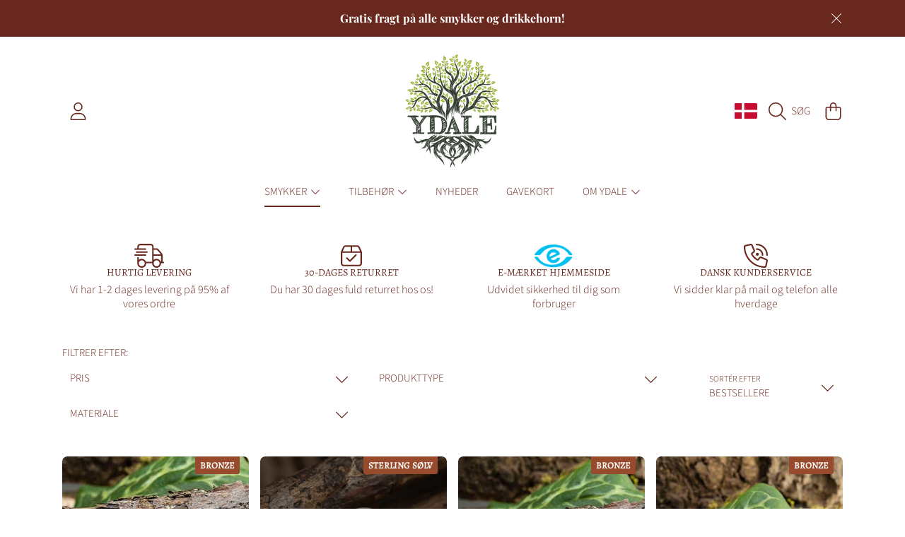

--- FILE ---
content_type: text/css
request_url: https://ydale.dk/cdn/shop/t/35/assets/component-facets.css?v=104045085267183999931723268643
body_size: 2426
content:
.facets__heading-wrap{display:flex;justify-content:space-between}.facets__heading,.active-facets__button-remove{font-size:.9375rem;font-family:var(--font-body-family);font-style:var(--font-body-style);font-weight:var(--font-body-weight);text-transform:uppercase;margin-bottom:.5625rem;font-style:normal}.facets__filters-parent{display:grid;grid-template-columns:calc(100% - 220px) auto;margin-right:5px}.facets__add-more{padding:0 10px 0 25px;max-width:220px}.facets__add-more--no-margin{padding-right:0;margin:0}.facets__filters-wrap{flex:1;display:grid;grid-template-columns:repeat(var(--filter-columns-number, 4),minmax(170px,max-content));margin-left:-10px}.facets__filters__column{padding:0 10px}.facets__filters__column .facets__filters__details,.facets__add-more .facets__filters__details{position:relative}.facets__add-more .facets__filters__details{display:inline-block;min-width:180px;width:100%}.facets__summary,.mobile-facets__open-wrapper{width:100%;font-size:.9375rem;font-weight:var(--font-body-weight);text-transform:uppercase;height:auto;line-height:calc(1 + .5 / var(--font-body-scale));margin:0 0 10px;color:rgb(var(--color-foreground));background:rgb(var(--color-background));border-radius:var(--border-radius-form-elements);display:inline-block;padding:9px 35px 9px 11px;position:relative}.facets__summary.select--no-background{background:none;color:rgb(var(--color-foreground))}.facets__summary .icon-chevron-down{position:absolute;width:auto;height:1.4em;right:11px;top:50%;transform:translateY(-50%) rotate(0)}.facets__summary__text{text-overflow:ellipsis;overflow:hidden;white-space:nowrap}.facets__add-more .facets__summary__text{position:relative;z-index:1}.facets__add-more .facets__summary__text .fa-plus{margin-right:2px}.facets__summary__text--label{font-size:.75rem;font-weight:300}.facets__filters__details[open]>.facets__summary .icon-chevron-down{transform:translateY(-50%) rotate(180deg)}.facets__add-more .facets__summary,.mobile-facets__open-wrapper{padding:9px 11px;border-radius:0 var(--border-radius-form-elements) var(--border-radius-form-elements) 0;text-align:center}.facets__add-more .facets__summary:after,.mobile-facets__open-wrapper:after{content:"";position:absolute;left:-1.1875rem;top:0;width:2.4rem;height:100%;background:rgb(var(--color-background));border-top-left-radius:var(--border-radius-form-elements);clip-path:polygon(50% 0%,100% 50%,50% 100%,0% 50%)}.parent-display{position:absolute;width:100%;z-index:2}.facets__display{border-radius:var(--border-radius-form-elements);box-shadow:0 1px 4px #0000007f;overflow-y:auto}.facets-wrap{border:none;background:rgb(var(--color-background));color:rgb(var(--color-foreground));font-size:13px;margin:0;padding:15px 0;min-width:auto}.facets__header>*{padding:0 11px}.facets__header>*:last-child:not(facet-remove){display:block;padding:0 11px 11px;border-bottom:1px solid rgba(var(--color-secondary-background));margin-bottom:.6075rem}.facets__selected{position:relative}.facets__selected__text{opacity:1;visibility:visible}.facets__selected .input-loading{left:11px;transform:translateY(-50%);width:auto}.facets__selected .input-loading .spinner>div{background-color:rgb(var(--color-foreground))}.facets__selected--loading .btn__loader{opacity:1;visibility:visible}.facets__selected--loading .facets__selected__text{opacity:0;visibility:hidden;transition-property:opacity,visibility;transition-duration:.1s;transition-timing-function:ease-in-out}.facets__and-helptext{display:block;text-transform:capitalize;opacity:.7}.active-facets__button-remove{display:flex;text-align:right;line-height:1.25;justify-content:flex-end;align-items:center}.active-facets__button-remove .icon{width:.9375rem;height:.9375rem;margin-left:.375rem}.facets__filters__column facet-remove{display:block}.active-facets__button{display:block}.active-facets__button-inner{font-size:.8125rem;text-transform:uppercase;padding:8px 30px 8px 11px;display:block;text-align:left;transition:opacity .25s ease-in;position:relative;background:rgb(var(--color-background),.6);color:rgb(var(--color-foreground));border-radius:var(--border-radius-form-elements)}.active-facets__button-inner:hover{opacity:.9}.active-facets__button-inner:after{border:solid 1px;border-radius:var(--border-radius-form-elements)}.active-facets__button-inner:hover:after{transform:none!important}.active-facets__button-inner .icon{width:auto;height:1.3em;float:right;position:absolute;right:11px;top:50%;transform:translateY(-50%)}.active-facets facet-remove{margin-bottom:10px}.active-facets facet-remove:last-child{margin-bottom:20px}.facets-layout-list,.facets-wrap .list-unstyled{padding:0 11px}.facets-layout-list--image .facets__label{display:flex;align-items:center;gap:.4375rem;--swatch-input--border-radius: 50%}.facets-layout-list--image .facets__image-wrapper{--swatch--size: var(--swatch-input--size, 22px);--swatch--border-radius: var(--swatch-input--border-radius, 50%);width:var(--swatch--size);max-width:100%;display:block;position:relative;aspect-ratio:1 / 1;min-height:0;border-radius:var(--swatch--border-radius);overflow:hidden;outline-offset:2px;outline-color:transparent;outline-style:solid;transition-property:outline-color,outline-width,box-shadow;transition-duration:var(--duration-short);transition-timing-function:ease}.facets-layout-list--image .facets__image-wrapper--square,.facets-layout-list--image .facets__image-wrapper--rectangle{--swatch--border-radius: var(--border-radius-form-elements)}.facets-layout-list--image .facets__image-wrapper--rectangle{aspect-ratio:.8 / 1}.facets__image{width:100%;height:100%;object-fit:contain}.facets__label:not(.mobile-facets__label).active .facets__image-wrapper{outline:1px solid rgb(var(--color-foreground))}.facets-layout-list--image .facets__label:hover .facets__image-wrapper{outline:1px solid rgb(var(--color-foreground),.4)}.facets-layout-list--image .facets__label:has(:focus-visible) .facets__image-wrapper{outline:1px solid rgb(var(--color-foreground),.5);box-shadow:0 0 3px 1px rgba(var(--color-foreground),.25)}.facets-layout-list--image .facets__label.active:has(:focus-visible) .facets__image-wrapper{outline:1px solid rgb(var(--color-foreground));box-shadow:0 0 0 .3rem rgb(var(--color-background)),0 0 0 .5rem rgba(var(--color-foreground),.5),0 0 .7rem .1rem rgba(var(--color-foreground),.25)}.facets-layout-list--image .facets__label.disabled .facets__image-wrapper{outline:none}.facets-layout .facets__label.disabled{pointer-events:none}.facets-layout:not(.facets-layout-list--swatch,.facets-layout-list--image) .facets__label.disabled{opacity:.4}.facets-layout-list--image .facets__label.disabled .facets__image-wrapper{opacity:.2}:is(.facets-layout-list--swatch,.facets-layout-list--image) .facets__label.disabled .facet-checkbox__text{opacity:.4}.facets-layout-list--text input[type=checkbox]{position:absolute;opacity:1;width:1.6rem;height:1.6rem;top:.7rem;left:-.4rem;z-index:-1;appearance:none;-webkit-appearance:none}.facets-layout-grid input[type=checkbox],.facets-layout-list--swatch input[type=checkbox]{position:absolute;top:0;right:0;bottom:0;left:0;z-index:1;margin:0;opacity:0}.facets-layout-list--swatch .facets__label{display:flex;align-items:center;gap:.4375rem}.swatch-input-wrapper{display:flex}:is(.facets__label:hover,.facets__label.active,.facets__label:has(:focus-visible)){color:rgba(var(--color-foreground),1)}@supports not selector(:has(a,b)){.facets__label:focus-within{color:rgba(var(--color-foreground),1)}}.facets__item{position:relative;margin-bottom:.5625rem}.facets__item:last-child{margin-bottom:0}.facets__item input[type=checkbox],.facets__item input[type=radio]{display:inline-block;position:absolute;opacity:1;width:1.125rem;height:1.125rem;min-height:auto;padding:0;top:0;left:3px;border-radius:calc(3px * var(--border-radius));border:none;appearance:none;-webkit-appearance:none}input[type=checkbox]+label.facet-checkbox .input-check-mark,input[type=radio]+label.facet-checkbox .input-check-mark{width:1.125rem;height:1.125rem;margin-right:5px;color:rgb(var(--color-background));background:rgb(var(--color-background));border:solid 1px rgb(var(--color-foreground))}input[type=radio]+label.facet-checkbox .input-check-mark{border-radius:50%}input[type=checkbox]:checked+.facet-checkbox .input-check-mark,input[type=radio]:checked+.facet-checkbox .input-check-mark{background:rgb(var(--color-foreground))}input[type=checkbox]+label.facet-checkbox .input-check-mark:before,input[type=radio]+label.facet-checkbox .input-check-mark:before{font-size:.6875rem;line-height:1.4;left:2px}.facets__item input[type=checkbox]+label .input-check-mark .icon-check{height:1em;margin-left:0;margin-top:0}input:disabled+label.facet-checkbox{opacity:.6}input:focus-visible+label.facet-checkbox .input-check-mark{outline:2px solid blue;outline-offset:-2px;box-shadow:0 0 2px #ffffff59}.facet-checkbox{margin:0;text-transform:capitalize}.facet-checkbox .input-check-mark{flex:none}input[type=checkbox]+label.facet-checkbox,input[type=radio]+label.facet-checkbox{display:flex;margin:0}.facet-checkbox__text{word-break:break-word}.facets__header facet-remove{text-align:right;margin-bottom:.5rem;text-transform:uppercase;font-weight:300}.facets-container{margin-bottom:1rem}.facets-wrap--price{padding:15px 12px}.facets-wrap--price facet-remove{padding:0}.facets__price .field-currency{position:absolute;left:.625rem;top:14px;line-height:1}.facets__price input::-webkit-outer-spin-button,.facets__price input::-webkit-inner-spin-button{-webkit-appearance:none;margin:0}.facets__price .field-wrapper:first-child{margin-top:0}.facets__price input[type=number]{padding:.625rem .75rem .5rem 1.375rem;margin:0;-webkit-appearance:auto;-moz-appearance:auto;-moz-appearance:textfield}.facets__price .requirement-form{margin-top:.3125rem}@media screen and (min-width: 750px){.facets-container{margin-bottom:0}.facets-container>*+*{margin-top:0}.facets__form .product-count{grid-column-start:3;align-self:flex-start}}@media screen and (max-width: 1290px){.facets__filters-parent{grid-template-columns:1fr auto}.facets__filters-wrap{grid-template-columns:repeat(auto-fill,minmax(170px,50%))}}@media screen and (max-width: 826px){.facets__filters-wrap{grid-template-columns:repeat(auto-fill,minmax(170px,1fr))}}.facet-filters__label{margin-right:2rem}.facet-filters__field{align-items:center;display:flex;flex-grow:1;justify-content:flex-end;flex-wrap:wrap}.facet-filters__field .select--no-background{width:auto;border:solid 1px;margin-bottom:10px}.facet-filters__field .select:after{display:none}.facet-filters__field .select .icon{fill:rgb(var(--color-foreground))}.facet-filters__field .select .facet-filters__label{color:rgb(var(--color-foreground))}.facet-filters button{margin-left:1rem;margin-bottom:10px}.facet-filters__sort{font-size:1rem;text-transform:uppercase;height:auto;line-height:1.5;margin:0;color:rgb(var(--color-foreground))}.facet-filters__sort .facets__summary{width:200px}.facets{display:block;grid-column-start:span 2}.facets__form{display:grid;grid-template-columns:1fr max-content max-content;margin-bottom:1.9rem}button.facets__button{min-height:0;margin:0 0 0 .5rem;box-shadow:none;padding-top:1.4rem;padding-bottom:1.4rem}.facets__button-no-js{padding:1.125rem 2.5rem;font-size:1rem}.mobile-facets__open-wrapper{display:inline-block;text-align:center;font-weight:var(--font-body-weight)}.btn.mobile-facets__close{--color-button: var(--color-base-background-modal);display:none;align-items:center;justify-content:center;position:fixed;top:1.1875rem;right:1.1875rem;z-index:101;opacity:0;transition:opacity .25s ease}details.menu-opening .mobile-facets__close{display:flex;opacity:1}details.menu-opening .mobile-facets__close .icon{margin:0}.disclosure-has-popup[open]>summary+*{z-index:100}.mobile-facets{position:fixed;top:0;left:0;right:0;bottom:0;z-index:100;pointer-events:none;background:rgb(var(--color-foreground),.2)}.mobile-facets__inner{background:rgb(var(--color-background));width:100%;margin-left:auto;height:100%;overflow-y:auto;padding-top:3.9375rem;pointer-events:all;transition:transform .25s ease;max-width:37.5rem;display:flex;flex-direction:column;box-shadow:-1px 0 4px #00000038}.menu-opening .mobile-facets__inner{transform:translate(0)}.js .disclosure-has-popup:not(.menu-opening) .mobile-facets__inner{transform:translate(105vw)}.mobile-facets__main{position:relative;z-index:1;flex-grow:1;display:flex;flex-direction:column;overflow-y:auto}.mobile-facets__main--loading:after{content:"";position:absolute;top:0;left:0;width:100%;height:100%;z-index:1}.mobile-facets__footer{border-top:1px solid rgba(var(--color-foreground),.5);padding:20px 15px;bottom:0;position:sticky;display:flex;justify-content:right;z-index:2;margin-top:auto;background-color:rgb(var(--color-background))}.mobile-facets__footer .btn{font-size:calc(var(--font-button-scale) * 1.125rem);margin:0 5px;padding:16px 34px}.mobile-facets__heading{padding:1.25rem 1.1875rem;margin:0}.mobile-facets__details{margin-bottom:.625rem}.mobile-facets__disclosure{padding-left:1rem}.mobile-facets__summary>div{display:flex;align-items:center}.mobile-facets__summary{padding:1.0625rem 1.1875rem;background:rgb(var(--color-background));text-transform:uppercase}.mobile-facets__summary .icon-plus{margin-left:auto;width:1.375rem;height:1.375rem}.mobile-facets__details .facets__and-helptext{display:none;margin:4px 0 0}.mobile-facets__details[open] .facets__and-helptext{display:block}.mobile-facets__arrow{margin-left:auto;display:block;position:relative;width:.875rem;height:.875rem}.mobile-facets__arrow .icon{position:absolute;width:100%;height:auto;top:0;left:0;transition:opacity .2s ease-in}.mobile-facets__arrow .icon-minus{opacity:0}.mobile-facets__details[open] .mobile-facets__arrow .icon-minus{opacity:1}.mobile-facets__details[open] .mobile-facets__arrow .icon-plus{opacity:0}.mobile-facets__submenu{background:rgb(var(--color-background));padding:0 1.1875rem 1rem}.mobile-facets__list{padding:0 0 .625rem}.mobile-facets__item{position:relative;margin-bottom:.3125rem}.mobile-facets__item:last-child{margin-bottom:0}.mobile-facets__label .input-loading{right:1.125rem;left:initial;transform:translateY(-50%);width:auto}.mobile-facets__label .input-loading .spinner>div{background-color:rgb(var(--color-foreground))}.mobile-facets__label--loading .btn__loader{opacity:1;visibility:visible}.mobile-facets__highlight{position:absolute;top:0;left:0;right:0;bottom:0;background:rgb(var(--color-background));border-radius:calc(7px * var(--border-radius));display:block;transition:background-color .2s ease-in}.mobile-facets__label--checked input:checked+.mobile-facets__highlight{display:block;background-color:rgba(var(--color-secondary-background));border:none}.mobile-facets__label--checked>input:checked~.input-check-mark{visibility:visible}.mobile-facets__label{width:100%;padding:.875rem 1.125rem;transition:background-color .2s ease;word-break:break-word;display:flex;align-items:center}.mobile-facets__label .mobile-facets__label-text{flex:1;position:relative;z-index:1;font-size:1.0625rem;display:flex;align-items:center;gap:.4375rem}.mobile-facets__label .input-check-mark{visibility:hidden;margin-left:1.2rem;flex:none;position:relative;z-index:1}.mobile-facets__label .input-check-mark .icon{width:1.375rem;height:1rem}.mobile-facets__label--disabled{opacity:.5}.mobile-facets__label--checked>input[type=checkbox]:checked~.input-check-mark{visibility:visible}.mobile-facets__submenu .facets__price input[type=number]{border-color:rgb(var(--color-foreground));color:rgb(var(--color-foreground))}.mobile-facets__submenu .facets__price .field-wrapper__input+label .field-wrapper__label-name{background-color:rgb(var(--color-background));color:rgb(var(--color-foreground))}.mobile-facets__submenu .facets__price .requirement-form{color:rgb(var(--color-foreground))}.mobile-facets__sort .select{width:100%}.mobile-facets__sort .select__select{padding-left:0}.mobile-facets__sort .select-label{left:0}.active-facets-mobile{display:grid;grid-template-columns:repeat(2,1fr);grid-gap:.625rem;gap:.625rem}.active-facets-mobile facet-remove{margin-bottom:0}
/*# sourceMappingURL=/cdn/shop/t/35/assets/component-facets.css.map?v=104045085267183999931723268643 */


--- FILE ---
content_type: text/css
request_url: https://ydale.dk/cdn/shop/t/35/assets/component-pagination.css?v=130747658478014593601723268643
body_size: -382
content:
.pagination-wrapper{margin-top:1.875rem}@media screen and (min-width: 990px){.pagination-wrapper{margin-top:1.875rem}}.pagination__list{display:flex;flex-wrap:wrap;justify-content:center}.pagination__list>li{flex:1 0 2.5rem;max-width:2.5rem}.pagination__item{color:rgb(var(--color-foreground));display:inline-flex;justify-content:center;align-items:center;position:relative;height:2.5rem;width:100%;padding:0;text-decoration:none;font-size:1.375rem;font-weight:300;transition:opacity .2s ease-in;border-radius:var(--border-radius-form-elements)}.pagination__item:hover{opacity:.7}.pagination__item--current{border:solid 1px}.pagination__item--next .icon{margin-left:-.2rem}.pagination__item--next:hover .icon{transform:scale(1.07)}.pagination__item--prev .icon{margin-right:-.2rem}.pagination__item--prev:hover .icon{transform:scale(1.07)}.pagination__item-arrow:hover{opacity:1}
/*# sourceMappingURL=/cdn/shop/t/35/assets/component-pagination.css.map?v=130747658478014593601723268643 */


--- FILE ---
content_type: text/css
request_url: https://ydale.dk/cdn/shop/t/35/assets/component-list-payment.css?v=134208610472058645901723268643
body_size: -540
content:
.list-payment {
  display: flex;
  flex-wrap: wrap;
  justify-content: left;
  align-items: center;
  margin-left: -0.25rem;
}

.list-payment__item {
  padding: 0 0.25rem 0.25rem;
}

@media screen and (min-width: 750px) {
  .list-payment {
    justify-content: flex-start;
    padding-top: 0;
  }

  .list-payment__item {
    padding: 0 0.25rem;
  }
}


--- FILE ---
content_type: text/javascript
request_url: https://cdn.shopify.com/extensions/96da7f36-a4ed-4fd2-ba10-a84f354bfd43/analyzify-ga4-ads-tracking-166/assets/app_embed.js
body_size: 139
content:
window.analyzify.appStartSection1 = () => {
    try {

        window.analyzify = window.analyzify || {};

        analyzify.log('appStartSection initialized', 'app_embed');

        if (window.analyzify.shopify_template == 'collection') {

        } else if (window.analyzify.shopify_template == "product") {
          setTimeout(() => {
            try {
              const getVariantOptions = document.querySelector(window.analyzify.attributes.variant_options.class.join(","));
              analyzify.log('getVariantOptions', getVariantOptions, 'app_embed', 'appStartSection1');
          
              if (getVariantOptions !== null) {

                // Add debounce to prevent multiple rapid calls
                let lastCallTime = 0;
                const DEBOUNCE_DELAY = 100; // milliseconds

                window.analyzify.handleVariantChange = (source) => {
                  try {
                    analyzify.log('handleVariantChange', source, 'app_embed', 'appStartSection1');

                    const now = Date.now();
                    if (now - lastCallTime < DEBOUNCE_DELAY) return analyzify.log('Skipping duplicate call', 'app_embed', 'appStartSection1');;
                    
                    lastCallTime = now;

                    const variantData = window.analyzify.getCurrentVariant();

                    if (!variantData?.id) return analyzify.log('Variant ID not found', 'app_embed', 'load');

                    if(variantData?.id === window.analyzify.current_variant?.id) return analyzify.log('Variant ID is the same as the current variant', 'app_embed', 'appStartSection1');

                    if (typeof window.analyzify.gaVariantChange === 'function') window.analyzify.gaVariantChange(variantData);
                    else analyzify.log('gaVariantChange not available', 'app_embed', 'appStartSection1');

                    if (typeof window.analyzify.gtmVariantChange === 'function') window.analyzify.gtmVariantChange(variantData);
                    else analyzify.log('gtmVariantChange not available', 'app_embed', 'appStartSection1');

                    analyzify.log(`Variant changed from ${source}`, 'app_embed', 'appStartSection1');
                    analyzify.log(variantData, 'app_embed', 'appStartSection1');
          
                  } catch (error) {
                    console.error("Error processing variant change:", error);
                  }
                };
          
                // Listen for both DOM changes and URL changes
                getVariantOptions.addEventListener("change", () => {
                  try {
                    window.analyzify.handleVariantChange('DOM change');
                    analyzify.log('Variant changed from DOM change', 'app_embed', 'appStartSection1');
                  } catch (error) {
                    console.error("Error processing variant change:", error);
                  }
                });
                    
                // Listen for URL changes
                window.addEventListener('popstate', () => {
                  try {
                    window.analyzify.handleVariantChange('URL change');
                    analyzify.log('Variant changed from URL change', 'app_embed', 'appStartSection1');
                  } catch (error) {
                    console.error("Error processing variant change:", error);
                  }
                });
                    
                // Monitor pushState/replaceState
                // const originalPushState = history.pushState;
                // history.pushState = function() {
                //   try {
                //     originalPushState.apply(this, arguments);
                //     window.analyzify.handleVariantChange('pushState');
                //     analyzify.log('Variant changed from pushState', 'app_embed', 'appStartSection1');
                //   } catch (error) {
                //     console.error("Error processing variant change:", error);
                //   }
                // };
          
                // const originalReplaceState = history.replaceState;
                // history.replaceState = function() {
                //   try {
                //     originalReplaceState.apply(this, arguments);
                //     window.analyzify.handleVariantChange('replaceState');
                //     analyzify.log('Variant changed from replaceState', 'app_embed', 'appStartSection1');
                //   } catch (error) {
                //     console.error("Error processing variant change:", error);
                //   }
                // };
                  
              } else {
                analyzify.log('getVariantOptions not found', 'app_embed', 'appStartSection1');
              }
            } catch (error) {
              console.error("Error setting up variant change tracking:", error);
            }
          }, 2000);
        }

    } catch (error) {
        console.error("Error processing appStartSection1:", error);
    }
};

--- FILE ---
content_type: text/javascript
request_url: https://ydale.dk/cdn/shop/t/35/assets/facets.js?v=61639373273114925881723268643
body_size: 2314
content:
class FacetFiltersForm extends HTMLElement{constructor(){super(),this.onActiveFilterClick=this.onActiveFilterClick.bind(this),this.debouncedOnSubmit=debounce(event=>{const target=event.target;if(target.classList.contains("facets__add-filter"))this.onAddFilterHandler(event);else if(this.onSubmitHandler(event),target.type==="radio"){const selectedSort=target.closest(".facets__filters__details").querySelector(".facet-filters__selected-sort");selectedSort&&(selectedSort.innerHTML=target.dataset.sortName)}},500),this.querySelector("form").addEventListener("input",this.debouncedOnSubmit.bind(this));const facetWrapper=this.querySelector("#FacetsWrapperDesktop");facetWrapper&&facetWrapper.addEventListener("keyup",onKeyUpEscape)}static setListeners(){const onHistoryChange=event=>{const eventState=event.state?event.state:{},params=eventState.searchParams||eventState.urlParams,searchParams=params||FacetFiltersForm.searchParamsInitial;searchParams!==FacetFiltersForm.searchParamsPrev&&FacetFiltersForm.renderPage(searchParams,null,!1)};window.addEventListener("popstate",onHistoryChange)}static toggleActiveFacets(disable=!0){document.querySelectorAll(".js-facet-remove").forEach(element=>{element.classList.toggle("disabled",disable)})}static renderPage(searchParams,event,updateURLHash=!0){FacetFiltersForm.searchParamsPrev=searchParams;const sections=FacetFiltersForm.getSections(),mobileFacetsMain=document.querySelector(".mobile-facets__main");mobileFacetsMain&&mobileFacetsMain.classList.add("mobile-facets__main--loading"),sections.forEach(section=>{const url=`${window.location.pathname}?section_id=${section.section}&${searchParams}`,filterDataUrl=element=>element.url===url;FacetFiltersForm.filterData.some(filterDataUrl)?FacetFiltersForm.renderSectionFromCache(filterDataUrl,event):FacetFiltersForm.renderSectionFromFetch(url,event)}),updateURLHash&&FacetFiltersForm.updateURLHash(searchParams)}static renderSectionFromFetch(url,event){const params=getAllUrlParams(url),page=params.page?parseInt(params.page):null;if(page&&page>1){const pagesArray=Array.apply(null,Array(page)).map(function(x,i){return i}),id="data-pagination",newDiv=document.createElement("div"),promises=pagesArray.map(pageLoop=>{pageLoop=pageLoop+1;const fetchUrl=url.replace(/page=[0-9]+/,"page="+pageLoop);return fetch(fetchUrl).then(response=>response.text())});Promise.all(promises).then(texts=>{texts.forEach(responseText=>{const sectionInnerHTML=new DOMParser().parseFromString(responseText,"text/html").getElementById(id);sectionInnerHTML&&!sectionInnerHTML.dataset.empty&&newDiv.insertAdjacentHTML("beforeend",sectionInnerHTML.innerHTML)});const htmlElm=new DOMParser().parseFromString(texts[texts.length-1],"text/html");htmlElm.getElementById(id).innerHTML=newDiv.innerHTML;const html=htmlElm.querySelector("body").outerHTML;FacetFiltersForm.filterData=[...FacetFiltersForm.filterData,{html,url}],FacetFiltersForm.renderFilters(html,event),FacetFiltersForm.renderProductGridContainer(html),FacetFiltersForm.renderPagination(html)})}else fetch(url).then(response=>response.text()).then(responseText=>{const html=responseText;FacetFiltersForm.filterData=[...FacetFiltersForm.filterData,{html,url}],FacetFiltersForm.renderFilters(html,event),FacetFiltersForm.renderProductGridContainer(html),FacetFiltersForm.renderPagination(html)})}static renderSectionFromCache(filterDataUrl,event){const html=FacetFiltersForm.filterData.find(filterDataUrl).html;FacetFiltersForm.renderFilters(html,event),FacetFiltersForm.renderProductGridContainer(html),FacetFiltersForm.renderPagination(html)}static renderProductGridContainer(html){const htmlElm=new DOMParser().parseFromString(html,"text/html"),nextUrlElm=document.querySelector("[data-next-url]"),sourceNextUrl=htmlElm.querySelector("[data-next-url]"),dataPagination=document.getElementById("data-pagination"),sourceDataPagination=htmlElm.getElementById("data-pagination");dataPagination&&sourceDataPagination?dataPagination.innerHTML=sourceDataPagination.innerHTML:document.getElementById("ProductGridContainer").innerHTML=htmlElm.getElementById("ProductGridContainer").innerHTML,nextUrlElm&&sourceNextUrl&&(nextUrlElm.value=sourceNextUrl.value);const mobileFacetsMain=document.querySelector(".mobile-facets__main");mobileFacetsMain&&mobileFacetsMain.classList.remove("mobile-facets__main--loading"),document.querySelectorAll(".mobile-facets__label--loading").forEach(elm=>{const isChecked=elm.querySelector(".mobile-facets__checkbox").checked;elm.classList.remove("mobile-facets__label--loading"),isChecked?elm.classList.add("mobile-facets__label--checked"):elm.classList.remove("mobile-facets__label--checked")}),FacetFiltersForm.triggerAddFilter&&(FacetFiltersForm.triggerAddFilter=!1,FacetFiltersForm.showFilter?FacetFiltersForm.handleFilter.classList.remove("hidden"):FacetFiltersForm.handleFilter.classList.add("hidden"))}static renderPagination(html){const htmlElm=new DOMParser().parseFromString(html,"text/html"),componentPaginationLoader=document.getElementById("component-pagination-loader"),sourceComponentPaginationLoader=htmlElm.getElementById("component-pagination-loader");if(componentPaginationLoader&&sourceComponentPaginationLoader){const paginationLoader=componentPaginationLoader.querySelector("pagination-loader"),sourcePaginationLoader=sourceComponentPaginationLoader.querySelector("pagination-loader");if(paginationLoader&&sourcePaginationLoader){const nextUrlElm=paginationLoader.querySelector("input[data-next-url]"),totalPagesElm=paginationLoader.querySelector("input[data-total-pages]"),currentPageElm=paginationLoader.querySelector("input[data-current-page]"),sourceCurrentPage=sourcePaginationLoader.querySelector("[data-current-page]").value,sourceTotalPages=parseInt(sourcePaginationLoader.querySelector("[data-total-pages]").value);if(sourceCurrentPage>=sourceTotalPages){paginationLoader.querySelector(".js-load-more").classList.add("hide");return}nextUrlElm.value=sourcePaginationLoader.querySelector("input[data-next-url]").value,totalPagesElm.value=sourcePaginationLoader.querySelector("input[data-total-pages]").value,currentPageElm.value=sourcePaginationLoader.querySelector("input[data-current-page]").value,paginationLoader.querySelector(".js-load-more").classList.remove("hide")}else{const sourcePaginationLoader2=sourceComponentPaginationLoader.querySelector("pagination-loader");sourcePaginationLoader2&&(sourcePaginationLoader2.dataset.disableLoadPages=!0),componentPaginationLoader.innerHTML=sourceComponentPaginationLoader.innerHTML}}else componentPaginationLoader&&(componentPaginationLoader.innerHTML="")}static renderFilters(html,event){const parsedHTML=new DOMParser().parseFromString(html,"text/html"),facetDetailsElements=parsedHTML.querySelectorAll("#FacetFiltersForm .js-filter, #FacetFiltersFormMobile .js-filter"),matchesIndex=element=>{const jsFilter=event?event.target.closest(".js-filter"):void 0;return jsFilter?element.dataset.index===jsFilter.dataset.index:!1},facetsToRender=Array.from(facetDetailsElements).filter(element=>!matchesIndex(element)),countsToRender=Array.from(facetDetailsElements).find(matchesIndex);facetsToRender.forEach(element=>{document.querySelector(`.js-filter[data-index="${element.dataset.index}"]`).innerHTML=element.innerHTML});const target=event?event.target.closest(".js-filter"):null;FacetFiltersForm.renderActiveFacets(countsToRender,target,parsedHTML),FacetFiltersForm.renderAdditionalElements(parsedHTML),FacetFiltersForm.renderAddFilters(parsedHTML),countsToRender&&target&&(FacetFiltersForm.renderCounts(countsToRender,target),FacetFiltersForm.renderMobileCounts(countsToRender,target))}static renderActiveFacets(source,target,html){const targetElement=target?target.querySelector(".active-facets"):null,sourceElement=source?source.querySelector(".active-facets"):null,activeFacetsElement=html.querySelector(".active-facets-mobile");targetElement&&sourceElement&&(targetElement.innerHTML=sourceElement.innerHTML),activeFacetsElement&&(document.querySelector(".active-facets-mobile").innerHTML=activeFacetsElement.innerHTML),FacetFiltersForm.toggleActiveFacets(!1)}static renderAdditionalElements(html){const mobileElementSelectors=[".mobile-facets__open",".mobile-facets__count",".sorting"],clearFilter=".facet-filters__clear-filters";html.querySelectorAll(clearFilter).forEach(elm=>{const dataIndex=elm.dataset.clearFilter;document.querySelector(`${clearFilter}[data-clear-filter="${dataIndex}"]`).innerHTML=elm.innerHTML}),mobileElementSelectors.forEach(selector=>{html.querySelector(selector)&&(document.querySelector(selector).innerHTML=html.querySelector(selector).innerHTML)}),document.getElementById("FacetFiltersFormMobile").closest("menu-drawer").bindEvents()}static renderCounts(source,target){const targetElement=target.querySelector(".facets__selected");source.querySelector(".facets__selected")&&targetElement&&(target.querySelector(".facets__selected").outerHTML=source.querySelector(".facets__selected").outerHTML);const targetElementAccessibility=target.querySelector(".facets__summary"),sourceElementAccessibility=source.querySelector(".facets__summary");targetElementAccessibility&&sourceElementAccessibility&&(targetElementAccessibility.outerHTML=sourceElementAccessibility.outerHTML);const targetHeaderElement=target.querySelector(".facets__header"),sourceHeaderElement=source.querySelector(".facets__header");sourceHeaderElement&&targetHeaderElement&&(targetHeaderElement.outerHTML=sourceHeaderElement.outerHTML);const targetWrapElement=target.querySelector(".facets-wrap"),sourceWrapElement=source.querySelector(".facets-wrap");sourceWrapElement&&targetWrapElement&&(targetWrapElement.outerHTML=sourceWrapElement.outerHTML)}static renderMobileCounts(source,target){const targetElementAccessibility=target.querySelector(".mobile-facets__summary"),sourceElementAccessibility=source.querySelector(".mobile-facets__summary");targetElementAccessibility&&sourceElementAccessibility&&(targetElementAccessibility.outerHTML=sourceElementAccessibility.outerHTML);const targetFacetsList=target.querySelector(".mobile-facets__list"),sourceFacetsList=source.querySelector(".mobile-facets__list");sourceFacetsList&&targetFacetsList&&(targetFacetsList.outerHTML=sourceFacetsList.outerHTML)}static renderAddFilters(parsedHTML){parsedHTML.querySelectorAll(".facets__add-filter").forEach(element=>{document.querySelector(`.facets__add-filter[data-index="${element.dataset.index}"]`).dataset.url=element.dataset.url})}static updateURLHash(searchParams){history.pushState({searchParams},"",`${window.location.pathname}${searchParams&&"?".concat(searchParams)}`)}static getSections(){return[{section:document.getElementById("data-pagination").dataset.id}]}createSearchParams(form){const formData=new FormData(form);return new URLSearchParams(formData).toString()}onSubmitForm(searchParams,event){FacetFiltersForm.renderPage(searchParams,event)}onSubmitHandler(event){event.preventDefault();const sortFilterForms=document.querySelectorAll("facet-filters-form form");if(event.srcElement.className=="mobile-facets__checkbox"){const searchParams=this.createSearchParams(event.target.closest("form")),mobileFacetItem=event.target.closest(".mobile-facets__label");mobileFacetItem&&mobileFacetItem.classList.add("mobile-facets__label--loading"),this.onSubmitForm(searchParams,event)}else{const forms=[],isMobile=event.target.closest("form").id==="FacetFiltersFormMobile";sortFilterForms.forEach(form=>{isMobile?form.id==="FacetFiltersFormMobile"&&forms.push(this.createSearchParams(form)):(form.id==="FacetSortForm"||form.id==="FacetFiltersForm")&&forms.push(this.createSearchParams(form))});const facetsSelected=event.target.closest(".facets-wrap").querySelector(".facets__selected");facetsSelected&&facetsSelected.classList.add("facets__selected--loading"),this.onSubmitForm(forms.join("&"),event)}}onAddFilterHandler(event){event.preventDefault();const target=event.target,form=target.closest("facet-filters-form")||document.querySelector("facet-filters-form");form&&(FacetFiltersForm.triggerAddFilter=!0,FacetFiltersForm.handleFilter=form.querySelector(`#Wrap-Filter-${target.value}-${target.dataset.index}`),FacetFiltersForm.showFilter=target.checked,form.onActiveFilterClick(event))}onActiveFilterClick(event){event.preventDefault(),FacetFiltersForm.toggleActiveFacets();const hrefElm=event.currentTarget?event.currentTarget.href:event.target.dataset.url,url=hrefElm.indexOf("?")==-1?"":hrefElm.slice(hrefElm.indexOf("?")+1);FacetFiltersForm.renderPage(url)}}FacetFiltersForm.filterData=[],FacetFiltersForm.searchParamsInitial=window.location.search.slice(1),FacetFiltersForm.searchParamsPrev=window.location.search.slice(1),customElements.define("facet-filters-form",FacetFiltersForm),FacetFiltersForm.setListeners();class PriceRange extends HTMLElement{constructor(){super(),this.querySelectorAll("input").forEach(element=>element.addEventListener("change",this.onRangeChange.bind(this))),this.setMinAndMaxValues()}onRangeChange(event){this.adjustToValidValues(event.currentTarget),this.setMinAndMaxValues()}setMinAndMaxValues(){const inputs=this.querySelectorAll("input"),minInput=inputs[0],maxInput=inputs[1];maxInput.value&&minInput.setAttribute("max",maxInput.value),minInput.value&&maxInput.setAttribute("min",minInput.value),minInput.value===""&&maxInput.setAttribute("min",0),maxInput.value===""&&minInput.setAttribute("max",maxInput.getAttribute("max"))}adjustToValidValues(input){const value=Number(input.value),min=Number(input.getAttribute("min")),max=Number(input.getAttribute("max"));value<min&&(input.value=min),value>max&&(input.value=max)}}customElements.define("price-range",PriceRange);class FacetRemove extends HTMLElement{constructor(){super();const facetLink=this.querySelector("a");facetLink.setAttribute("role","button"),facetLink.addEventListener("click",this.closeFilter.bind(this)),facetLink.addEventListener("keyup",event=>{event.preventDefault(),event.code.toUpperCase()==="SPACE"&&this.closeFilter(event)})}closeFilter(event){event.preventDefault(),(this.closest("facet-filters-form")||document.querySelector("facet-filters-form")).onActiveFilterClick(event)}}customElements.define("facet-remove",FacetRemove);
//# sourceMappingURL=/cdn/shop/t/35/assets/facets.js.map?v=61639373273114925881723268643


--- FILE ---
content_type: text/javascript
request_url: https://ydale.dk/cdn/shop/t/35/assets/pagination.js?v=96340499417543974911723268643
body_size: 529
content:
class paginationLoader extends HTMLElement{constructor(){super(),this.skeletonTopLoader=document.querySelector("[data-skeleton-pagination-top]"),this.skeletonBottomLoader=document.querySelector("[data-skeleton-pagination-bottom]"),this.loadMoreButton=this.querySelector(".js-load-more"),this.loadMoreButton.addEventListener("click",this.onLoadMoreClick.bind(this)),this.totalPages=parseInt(this.querySelector("[data-total-pages]").value),this.inputNextUrl=this.querySelector("[data-next-url]"),window.location.search&&this.dataset.disableLoadPages!="true"&&this.loadPages()}loadContent(nextUrl){this.loadMoreButton.setAttribute("disabled",!0),this.loadMoreButton.classList.add("btn--loading"),this.handleLoadingState(!0,!0),fetch(nextUrl).then(response=>response.text()).then(responseText=>{const id="data-pagination",htmlElm=new DOMParser().parseFromString(responseText,"text/html"),sectionInnerHTML=htmlElm.getElementById(id),productsElm=document.getElementById(id),totalPages=htmlElm.querySelector("[data-total-pages]").value,currentPage=htmlElm.querySelector("[data-current-page]").value,nextPageUrl=htmlElm.querySelector("[data-next-url]").value;this.loadMoreButton.removeAttribute("disabled"),this.loadMoreButton.classList.remove("btn--loading"),this.handleLoadingState(!1,!0),this.querySelector("[data-total-pages]").value=totalPages,this.querySelector("[data-current-page]").value=currentPage,this.querySelector("[data-next-url]").value=nextPageUrl,nextPageUrl||this.loadMoreButton.classList.add("hide"),document.querySelectorAll('input[name="page"]').forEach(elm=>{elm.value=currentPage});let focusElem;sectionInnerHTML.querySelectorAll(".data-pagination__item").forEach((elm,index)=>{index===0&&(focusElem=elm.querySelector(".grid-view-item__link")),productsElm.appendChild(elm),elm.querySelectorAll("img").forEach(img=>{const srcImg=img.src;img.src=srcImg+"t="+new Date().getTime()})}),currentPage>=this.totalPages&&this.loadMoreButton.classList.add("hide"),focusElem&&focusElem.focus()}).catch(error=>{this.loadMoreButton.removeAttribute("disabled"),this.loadMoreButton.classList.remove("btn--loading")})}static setListeners(){const onHistoryChange=event=>{const urlParams=event.state?event.state.urlParams:paginationLoader.urlParamsInitial;urlParams!==paginationLoader.urlParamsPrev&&paginationLoader.renderPage(urlParams,null,!1)};window.addEventListener("popstate",onHistoryChange)}renderPage(urlParams,event,updateURLHash=!0){typeof FacetFiltersForm<"u"&&(FacetFiltersForm.searchParamsPrev=urlParams);const url=`${window.location.pathname}?${urlParams}`;this.loadContent(url),updateURLHash&&paginationLoader.updateURLHash(urlParams)}static updateURLHash(urlParams){history.pushState({urlParams},"",`${urlParams&&"?".concat(urlParams)}`)}loadPages(){const params=getAllUrlParams(window.location.href),page=params.page?parseInt(params.page):null;if(page&&page>1){const currentUrl=`${window.location.pathname}${window.location.search}`,pagesArray=Array.apply(null,Array(page-1)).map(function(x,i){return i}),id="data-pagination",productsElm=document.getElementById(id),newDiv=document.createElement("div");this.handleLoadingState(!0);const promises=pagesArray.map(pageLoop=>{pageLoop=pageLoop+1;const fetchUrl=currentUrl.replace(/page=[0-9]+/,"page="+pageLoop);return fetch(fetchUrl).then(response=>response.text())});Promise.all(promises).then(texts=>{texts.forEach(responseText=>{new DOMParser().parseFromString(responseText,"text/html").getElementById(id).querySelectorAll(".data-pagination__item").forEach(elm=>{newDiv.appendChild(elm)})}),productsElm.insertAdjacentHTML("afterbegin",newDiv.innerHTML),this.handleLoadingState(!1),this.totalPages&&page>=this.totalPages&&this.loadMoreButton.classList.add("hide")})}}handleLoadingState(isLoading,loadingNextpage){isLoading?loadingNextpage?this.skeletonBottomLoader&&this.skeletonBottomLoader.classList.remove("hide"):this.skeletonTopLoader&&this.skeletonTopLoader.classList.remove("hide"):(this.skeletonTopLoader&&this.skeletonTopLoader.classList.add("hide"),this.skeletonBottomLoader&&this.skeletonBottomLoader.classList.add("hide"))}onLoadMoreClick(event){event.preventDefault();const nextUrlParams=this.inputNextUrl.value.split("?")[1];this.loadMoreButton.setAttribute("disabled",!0),this.loadMoreButton.classList.add("btn--loading"),this.renderPage(nextUrlParams)}}paginationLoader.paginationData=[],paginationLoader.urlParamsInitial=window.location.search.slice(1),paginationLoader.urlParamsPrev=window.location.search.slice(1),customElements.define("pagination-loader",paginationLoader);
//# sourceMappingURL=/cdn/shop/t/35/assets/pagination.js.map?v=96340499417543974911723268643


--- FILE ---
content_type: application/javascript; charset=utf-8
request_url: https://searchanise-ef84.kxcdn.com/preload_data.6x9G2j6B4h.js
body_size: 10409
content:
window.Searchanise.preloadedSuggestions=['thors hammer','livets træ','thors hammer sølv','keltisk knude','vedhæng sølv','hugin og munin','viking øreringe','yggdrasil livets træ','bronze ringe','drømme fanger','tors hammer','yggdrasil vedhæng','frejas katte','hænge øreringe','hängsmycke silver','holder til drikkehorn','skæg perler','tors hammare','thors hammer vedhæng 925s sølv sv','fenris ulven','rav ring','sølv øreringe','finger ringe','bronze kæde','drikkehorn horn','rav vedhæng','forgyldt sølv','alle kæder','øreringe sølv','sølv kæde','odins maske','drikke horn','ringe til kvinder','armbånd til','sterling sølv','bronze ørering','læder halskæde','keltisk knude vedhæng','metal holder','wood viking','rav smykker','vejviser vedhæng','yggdrasil livets træ vedhæng','sølv kors','odins ravne','guld ring','guldhorn vedhæng','thors hammer stor','odins hjerte','broche sølv','freja vedhæng','tors hammer hängsmycke','sølv halskæde','ringe til mænd','keltisk knude sølv','rune amulet','drikkehorn holder','kobber smykker','vegvisir vedhæng','ankerkæde sølv','solhjul vedhæng','ulvekors vedhæng','armbånd bangle 925s sterling sølv','925s sølv','sølv creoler','læder holder','bronze kæder','sølv vedhæng','som hårspænde','med midgårdsormen','livets träd','vikinge økse','livets træ sterling sølv','örhängen silver','sølv brocher','armbånd til mænd','hvordan finder jeg størrelse','dansk mjød','gotlandsk krystal','nøglen til himmeriget','guld vedhæng','læderhalskæde flet','thor hammer','hvordan finder jeg ringstørrelse','creoler øreringe','frejas kat','ægirs hjelm','yggdrasil oreringe','vikinge knude','vedhæng med','ravne hugin','ring størrelse','vedhæng med kæde','slange vedhæng','örhängen brons','ring med','arm ring','til drømmefanger','fenris kæde','hugin munin','rav øreringe','skægperler hårpynt stål','islandsk kors','slange midgårdsorm','troldekors 925s','halskæde bronze','925s creoler','viking skib','sølv armbånd','kæder bronze kæde','kosmisk hjul','venus fra willendorf','hängsmycke brons','vedhæng i guld','freja amulet','solhjul dekoration','celtic knut','thors hammer vedhæng','kvinde kniv','ørestikker sølv','jule pynt','drikkehorn 400ml','eryn design','kongekæde 60cm','stor drømmefanger','drikkehorn med læderstrop','spiral hængeøreringe','vedhæng bronze','halskæde rævehale 925s sølv 2mm','forlovelses ringe','ulvekors sølv','ringstørrelser hvad','keltisk triskele','spiral vedhæng','forgyldt vedhæng','rune amulet kærlighed','ring med sten','halskæde rævehale 925s sølv 4mm','drikke horn holder','holger danske','smykke til skæg','kæde læder','pilespids vedhæng','vikinge vedhæng','vedhæng i sølv','mammenøksen vedhæng','jordknuden vedhæng','helleristning vedhæng','læder armbånd','middelalder kors','hängsmycke med halsband','sølv ring','yggdrasil ring','rav ringe','thorshammer sølv','valkyrie vedhæng','hårpynt rune m','livets træ øreringe','øreringe med rav','drømmefanger regnbue','sølv ørering','øreringe til mænd','livets træ vedhæng','odins sterling','fjer sølv','skægperler hårpynt','viking vedhæng sølv','drikke krus','fingerring i sølv','thors hammer bronze','amulet vejviser','kobber kæde','vedhæng med sten','ringe i','keltisk hjerte','sølv lås','armbånd bangle','stor vedhæng','sterling sølv vedhæng','frejas katte 925s','freja katte','købe læderstrop','kærligheds amulet','video ringe størrelser','l horn','king kedja','kongekæde 10mm','sølvring 925s','øre ringe','hänge till halsband','drömfångare 22cm','sølvkæde 4mm','halskæde rævehale','livets træ armbånd','hammer mjølner','kors vedhæng','herre ring','mjød viking','ring sølv','anhänger silber','viking halskæder','livets træ halskæder','halskæde ankerkæde','thors hammer vedhæng sølv','livets gang','thors ged','viking fingerring','dagmar kors','øreringe bronze','hængeøreringe slangehale','drikkeglas horn','armband läder','øreringe creoler','halskæder sølv','halsband brons','sølv ringe','spydspids vedhæng','slange 925s','hjerte vedhæng','omvendt kors','broche nåle sølv','ringe størrelser','thors hammer halskæde','kedja silver','gotlandsk med krystal','horn holder','til mænd','anker vedhæng','fenriswolf armband','broche keltisk knude sølv','kæde bronze','nordisk mytologi','vredet rævehale','kedja herr','thor kæder','armbånd bronze','kosmisk hjul vedhæng','juledekoration verdande','halsband 4mm','nøgle til himmeriget','bronze ring','ohrringe silber','grøn rav','anhänger 925er','smykker i bronze','med halskæde','vargkors silver','thors hammer med','læderstrop og naturholder kan','i forgyldt sterling','kæde sølv','sølv armring','kongekæde sølv','hænge øreringe med sten','med perler','odin vedhæng','keltisk kors','vikinge armbånd','thors hammer midgårdsormen','viking kæde','med rav','forgyldt kæde','rune kærligheds','skal byttes','konge halskæde','vegvisir ring','vedhæng rav','vedhæng i kobber','ring til vedhæng','keltiske knuder','moder jord','ulvekors bronze','örhänge brons','halskæde sølv','kärlek hängsmycke','vedhæng med rav','vikingeknude sølvring 925s sølv','ringe med rav','retur til','øreringe solhjul','bronze øreringe','guld øreringe','med odins ravne','sort stål','diameter mål til ringe','goat kaffe','kvindekniv 925s','herre armbånd','6mm hul','ring med rav','keltisk vedhæng','giant vedhæng','ørestikker rune kærligheds','sølvkæde 3mm','halskæde rævehale 925s sølv','holder til vin med horn','vegvisir rune','medaljon vedhæng','rune ring','tre flige vedhæng','kæde 3mm','ørestikker knude','viking horn','thors hammer med kæde','museums kopier','tå smykker','drinking horn','livets træ sølv','yggdrasil livets','vikingeskib vedhæng','vedhæng 10 mm','drikkehorn metalholder','ørestikker livets træ','kvinde smykker','livets træ ring','tin smykker','thors hammer 925','læderhalskæde tyk glat','thors hammer pendant sølv vedhæng','ankerkæde 8mm','armband herr','vegvisir dekoration','guldhorn i sølv','halskæde med vedhæng','hjärta silver','find størrelse på ring','balder vedhæng','fenris læderkæde','dagmarkors vedhæng','horn mug','holder til horn','b rune','udsalg og tilbud','jordknuden sølv','thor med hammer','keltisk knude bronze','silver ring','øreringe med sten','yggdrasil dekoration','vores åbningstider','bronze smykker','helleristninger øreringe','vedhæng guld','thors hammer stål','rune amulet vejviser vedhæng 925s sterling sølv','jordknuden bronze','perler runer','armbånd livets træ','rune vedhæng','amber leaf','ribe mønten vedhæng','broche viking','thors hammer ring','hammer sølv','7 mm hul','i guld','wolf bracelet','fingerring bronze','10 mm vedhæng','hår pynt','ægishjalmur vedhæng','ringe med sten','hugin og','drømmefanger hvid','snoet ring','armbånd kvinder','metalholder eller naturholder','islandsk rune','vedhæng af bronze','vin holder','vikingeskib ribe','læder strop','stort øksehovedet','armbånd sølv','forgyldt ringe','bronze armbånd','slejpner vedhæng','viking vedhæng','stål ulv','nøglen til','øreringe feather','sværd vedhæng','ring storrelse','holder til','halsband ankarkedja','massiv thorshammer','celtic knude','loke vedhæng','bronce vedhæng','med turkis','øreringe sterling sølv','tors hammer anhänger','tor hammar','jørd hængeøreringe','thors stor','kæde til thors hammer','tors hammare brons','10 mm hul','storlek ring','stort vedhæng','keltische ohrringe','ringe her','middelalder smykker','spiral ørestikker','runer 925s','som brocher','drikkehorn helleristning','thors hammer guld','halskæde kongekæde','kobber oreringe','brugt hårspænde','her smykker','halskæde margherita','med fjer','ringe bronze','4 mm kæde','wodan mønt vedhæng','brugt som hårspænde','bonderup korset','fatimas hånd','halskæde ankerkæde i stål','kæder bronze','wolf cross','forgyldt ring','fabeldyr vedhæng','keltisk knut','ringstorlekar och','i træ','rav armbånd','armbånd med rav','thors hamme','ring måler','thors hammer øre ringe','tree of life','viking blod','thors hammer ulv','sølv fingerring','keltisk knude i','ørestik sølv','hals kæder','7mm hul','frejas katte vedhæng','symbol tyr','vedhæng forgyldt sølv','vedhæng thorshammer','mother 925s','hamsa vedhæng','træ ring','livets øreringe','halskæde læder','vedhæng gotlandsk','kærlighed vedhæng','sølv broche','thors hammer vædder','det kosmiske hjul','rune b','eary sølvring 925s sølv','livs træ','mini thorshammer','kobber økse','metalholder eller naturholder med','sølv hængeørering','måle ring','livets træ halskæde','hinanden ringstørrelser','spænder til','odin halskæde','spiral øreringe','øl krus','øreringe mænd','braid sølvring','kosmisk bryllup','armbånd sildeflet','ægte onyx','thors hammer mini','drikkeglas nature horn','livets gang bronze','ribe mønt','øreringe rav','kongemjød gorm','ålborg ring','øreringe solhjul sølv','knude øreringe','zirconia månesten','chains for pendant','stål kæde','tors hammare silver','keltisk skjold','til væg','drikkehorn chief','leder halskette','romersdal vedhæng','yggdrasil øreringe','tyr amulet','sølv øre stikker','thor s','ringe rav','forgyldt guld','livet træ','armband brons','nordisk knude','i brons','halskæder med vedhæng','thorshammer i stål','thors hammer kæde','läderhalsband fläta','rune a','knude odins hjerte','halskæde sildeflet','smykke mænd','sølv kæder','vedhæng 925s sterling','smykker sølv','århus mask','bronz tors hammare hängsmycke','fjer vedhæng','nyckel hängsmycke','sølv armbånd mænd','vedhæng tre','hugin og munin vedhæng','mjødgård skovmjød','halskæder herre','sterling silver','kæde sølv thors hammer','drikke holder','kærlighed amulet','vakur hængeøreringe','hængeøreringe drage','vikingeøksehoved med','chief sølvring','bøffel horn','thor vedhæng','vedhæng halskæde','små drømmefangere','livets træ broche','dagmar kors sølv','yggdrasil guld','eller læderstrop kan tilkøbes','odin sleipner','viking krus','livets træ øre','rune algiz','drage vedhæng 925s','armbånd stål','vedhæng af messing','jellingsten vedhæng 925s sterling sølv','kæde 6mm','thors hammer sølv ør','halskæde 6 mm','livets træ yggdrasil','celtic knot','viking fra','mjølner med kæde','ås ka','vikinge skib','odins ravne øreringe','vedhæng til 8 mm','dream of','yggdrasil livets træ tangle 925s sølv','ring størrelse 64','ørestikker lås','øreringe aya','hals 3mm','skægperler kan','thorshammer øksehovedet','kors sølv','med horn','odins spyd','thors geder','thors hammer romersdal vedhæng','guld halskæde','sol hjul','ørering ring','thors hammer ulvekors','fenris kæde læder','bronze spiral','yxa i silver','odins knude','venezia 925s','halskæde børn','vedhæng skib','ulv vedhæng','thor´s hammare','drömfångare 12cm','vejviser en','armbånd livets træ 925s sterling sølv','ask yggdrasil','skæg ring','elver ringe','thors hammer vedhæng messing','livets træ bronze','thors hammer vedhæng 925s sterling sølv','5mm bred','bronz ørering','viking ørestikker','smukke med symbol','hängande 925s silver','justerbar ring','broche nål','vedhæng myrlith 925s sølv','send retur','ring med grøn rav','skægperler hårpynt sølv','vikinge smykker','hammare sterling','jord hængeøreringe sølv','fingerring 925s','ring rav','ring bronze','livets træ guld','vedhæng til 7,5 mm','symbol guden tyr','thor bronze','örhänge keltisk knut','oda smykke','halsband silver','thors hammer med vædderhoved 925s','hul 9mm','til børn','tilkøb holder','thors hammare brons','gave box','vikinge skibe','armbånd bangle midgårdsormen','amulett yggdrasil','thorshammer bronze','silver armband','keltisk knude vedhæng treenighed','ear cuff','guldhorn i guld','vikinger skepp orhänge','rune amulet vejviser vedhæng sterling sølv','twine 925s creoler','vedhæng mini','sterling armbånd','livets træ i armbåndet','rav halskæde','odin figur','thors hammer 925s','fjer ring','thors hammer vedhæng 925s sterling sølv midgårdsormen massiv','yggdrasil vedhæng 925s sølv','frejas kat vedhæng','vedhæng som styrke','frigg wood','viking braids','yggdrasil of','ren mjød','selvfølgelig låse','armbånd i sølv','drage bronze','slaviske fund','øreringe keltisk knude','dansk mjød julemjød','ankerkette 925er','lives træ','sølvring snoning 925s sølv','ringe børn','brocher i bronze','moria ringen','symbol for livet','kosmisk hjul vedhæng sølv','drikkehorn viking f','kongekæde 6mm','vedhæng fenris','halskæde lagertha','sølvkæde til livets','wayland knude circle','drømmefanger 12cm livets træ','tors hammer øreringe','dame armbånd','sort ring','ørering keltisk knude','fenris ulven vedhæng','drikkehorn viking','verdens ældste hjerte','sterling sølv thors hammer','food til drikkehorn','vedhæng sølv runer','kedja 80 cm','livets ring','øreringe guld','med krystal','sølvring waves 925s sølv','wood viking skibe','holder til vin','halskæde mand','her ringe','thors ged vedhæng','lunula amulet','ulv ring','økse vedhæng','vedhæng livets','thors hammer stor messing','fuglemanden vedhæng','stix sølvring','sølvring amber','sølvring alas 925s','anker armbånd','kobberfarvet øreringe','vedhæng yggdrasil','mjød holder','yggdrasil livets træ sølv','thors hammer fenris','to go','spiral ring','hængeøreringe hugin og munin sølv','thors hammer ringe','holder til hornprodukter','keltisk knude ørestikker','horn vedhæng','vikingeskib roskilde','økse sølv','smykker med rav','ring ship','gold earrings','livets træ med halskæde','livets tr','broche ægte','ulve edhæn','jørð hængeøreringe sølv','hjørring ring','rune bogstaver i','ringkæde i sølv','thors hammer træ','spin ring','sølvring rav vira','hänge sterlingsilver','vikinge smykker i stål','yggdrasil lebensbaum','smykker med og læder','autentiske fund','oxyderet sølv','altid 925s','hängesmycke brons','ankarkedja silver','thors hammer stål med kæde','sylvaran 925s','ring i brons','sølv øreringe med rav','celtic hänge','yggdrasil horn','nyckeln till','halskæde 2 mm','hedeby mønt','bronce kæde','vedhæng kvinder','keltisk knude vedhæng sølv','trollekros 925s','brun læder','vedhæng stål','pil spets','forgyldt sterling','ringe med rav eller perler','silver kors','koppar ring','gaveide til studenten','livets träd halsband','20 mm hul','ring slange','drikkehorn og træprodukter','indgraveret med','torshammare halsmycke','rustfrit stål','thorshammer mit kette','ring oxideret sølv','viking sølvring','wolfskreuz anhänger','lukker til armbånd','fenris ulv','vedhæng kors','herr armband silber','ørering med sten','gold anhänger','valknut 925s','helleristning vedhæng i sølv','brakteat vedhæng','fenris halsband','guldpläterade örhängen','halskæde 3mm','yggdrasil hängsmycke','torshammare mini','dual amber','brakteat bronze','forgyldt livets træ','armbånd 5mm','fenris ulven stål','skull stål','kosmiske hjul','amber drops','ørestikker keltisk trisceal 925s','thor hammer bronze pendant','blå sten','drikkehorn kaffe','hvordan finder jeg min størrelse','drikkehorn med holder','vores middelaldersmykker','vikings armband','drikkehorn holdere','anker kæde stål','armbånd midgårdsormen stål','armbånd til mand','sølvring joined 925s','keltiske smykker','yggdrasil broche','armbånd fenris ulven flet sølv','thorshammer stål','thor figur','armbånd fenrisulv','6mm stort','med sten','armbånd læder','spiral vedhæng sølv','holder til drikkehornet','vikinge kors','kors med binding','keltisk knude clover','moder jordknuden','vikingebroche sølv','annette collin','drömfångare 12 cm','kors øreringe','medfølger metalholder','vedhæng med runer','amber envy','vedhæng massive','kæde til livets træ vedhæng','messing ring','snoet keltisk','holder til drikke horn','keltiska knut','ørestikker bronze','ørestikker yggdrasil','ringar brons','haarschmuck thors hammer silber','triskele øre','hjerte forgyldt','keltisk knude skjold','for men','aalborg mønt','hammer mjølnir','viking knot','flettekursus med','thors hammer i sølv','amulet drømme','broche jellingstil','læder snor','yggdrasil livets træ ørestikker','halskæde med','vikingekrus nature','læderarmbånd med','halskæde med navn','sterling sølv 3 mm','mammen yxa brons','kæde o,3','smykker i guld','livets træ i','solhjulet wood','odins hjerte stort','med holder','keltisk knude asger','thors hammer sølv celtic','spiral hængeøreringe 925s sølv','ringe med livets træ','snoet armbånd','armbånd sort læder flet','odins masken','halskæde rævehale 925s sølv 5mm','thors hammer læderkæde','ring mønster','vedhæng 925s','odin øreringe','amulet kærlighed','på stor af fingerring','keltisk knude hængeøreringe','knude kæde','alabu/aalborg mønt vedhæng 925s sølv','viking figure','rav vedhænget','vikinge knude ring','snia 925s','drikke glas','sølv kæde 4mm','fiskben silver','3mm halskæde','infinity med','kors m binding','mønt sølv','örhängen runor','små drikkehorn','finger ring','øreringe garnesh 925s creoler','viking øre','mor armbånd','øreringe kobber','vedhæng knude','smykke amulet','keltisk halsband','thors hammer 3mm','odin maske','slange vedhæng 925s','drikkehorn rune','loke arm','tynd kæde sølv','her armbånd','thors hammer vedhæng bronze','vedhæng sølv kvinde','kompas vedhæng','tors hammare mini','armbånd amberess','ring passer','odin amulet','øreringe yggdrasil livets træ','øreringe alore 925s creoler','valknut vedhæng','halskæder bronze','lille thors hammer','anhänger baum lebens','thors hammer med runer','thors hammer øreringe','holder i metal til drikkehorn','armbånd mænd','læderhalskæde tynd glat','ring til mænd','sølvring gotland','kæde forgyldt','thors hammer i sølvkæde','freya 925s','broche ringnål','keltisk knude øreringe','freja rig','sølvring aalborg ring 925s sølv','yggdrasil livets træ vedhæng 925s sølv','sølv øreringe twine 925s creoler','stor thorshammer','drömfångare led','sølvring knude','runde medaljon','silver creole','kæde lås','øre ringe guld','uden vedhæng','vedhæng i','mor og barn','livets trä','ring runer','bånd ring','bronze amulet','vedhæng 8mm','freya katte','armbånd med vedhæng','armbånd fenrisulven','armbånd med yggdrasil','thors hammer 5 cm','ørering rav','ringe kvinde','ringnål 925s','ring mand','vedhæng amber 925s','silverkedja för','øreringe yggdrasil','ring i','gold plated necklace','ring herr','sildeflet stål','jelling stone','sølvring dual wield','runes ring','thors hammer father vedhæng','ørestikker keltisk trisceal 925s sølv','rune amulet kærlighed vedhæng','halskæde fra ydale med yggdrasil','ørestik sølv knude','hårpynt rune a','økse ulv','fenrisulv ring','shield maidens','bronze øre','kæder på 2mm','skægperle stål vævet','slangehale sølv','verzeichnisanhänger mit runen','søl halskæde','sølvring med ametyst','amulet vedhæng bronze','dyrehoveder vedhæng','skæg & hårperler','rune skæg','lindholm høje','ringe størrelse 66','maiser 925s','925 hængeøreringe jord','jord øreringe','broche sølv livets træ','hugin og munin stor bronze','lederband für trinkhorn','läderhalsband tunn slät','kors figur','celtic knut i brons','trollkorset skyddade','freja katt','fingerring forgyldt','ring forgyldt','halskæde i læder','guld rav','holger danska','sterling ørering','smykker til mænd','bronze brocher','thors hammer med kæde stål','thors hammer læder','livets træ kæder','flet ringe','thors hammer vedhæng økse','thors hammer vedhæng økse 925s sterling sølv','keltisk knut halsband','livets træ med kæde','konge sølv','örhängen i brons','økse ringe','blå topas','yggdrasil bronze','forlovelses ring','sølvring sylvaran','fingerring mål','tors hammare i brons','læder halskæde 2 mm','thorshammer-anhänger silber','både herre','12 mm hullet','runde øreringe guld sølv','ring med spiral','kobber ringe','thors hammer ged','tors hammer ring','fuchsschwanz 4mm','bracelet bangle','med kors','den uovervindelige','ring kvinde','kors jelling','kedja 3mm','jørd hængeøre','loke ring','fundet fra lolland','hänge gotland','ring storlekar','freja’s katte','thors hammer i stål','oxiderede smykker','drink cup','til studenten','sølv lukning','tors hammare liten','sølv rævehale','sølv konge','vedhæng med krystal','fingerring mænd','skægperle drage','smykker til kvinder','sølv runer','skib vedhæng','flätad ring','symboler på kærlighed','museets kopior','thors hammer runer','sølvring curl','bind 925s','kæde bronze 2 mm','mande ringe','ringe silber','ringmål her','livets træ fingerring','ring livets træ','vikinge ring','thors hammer father','rune halskæde','armbånd hedeby mønt bronze','wolfs hammer','father vedhæng','sterling sølv kæde','penge til','slange øreringe','dansk mjod','ring til store','sølvring quise 925s sølv','til port','hjerte øreringe','rav e','wayland knot circle hängsmycke brons','life’s walk','tæt snoning','bronze arm','hængeøreringe skib','ørestik bronze','ørestik enkelt','bangle crest 925s','elvira 925s','broche stor','store drømmefangere','bangle sterling sølv','armband ankarkedja','tors hammare hängsmycke stål','woven 925s','lederriemen trinkhorn','eget smycke','sølv kæde børn','med onyx','med sort onyx','fingerring er','mjød skovbær','rav finger ring','freja v','stål halskæder','eventyrlige smykke','step-by-step guide','øreringe pliah 925s','horn vedhæng 925s','hænge med','vej viser','jagt smykker','thors hammer halskæder','shiva 925s','rune amulet vedhæng stål','rune amulet ægishjalmur vedhæng 925s sterling sølv','ørestikker hjerte','benede hest','hængeøreringe slangehale bronze','armbånd med midgårdsormen','athenier 925s','vikingeøkse vedhæng','sølvring waves 925s','størrelse ring','thurid 925s','armbånd sølv flet','traumfänger 12cm','fenris stål','thors hammer stor sølv','ring med diamanter','amber ring','halskæde lås','fingering braided','diameter mål','stål smykker','thor kette','ørestikker rune kærligheds amulet','thors hammer thors ha','drikkehorn nomade 3','flettet læder armbånd','ring hav','armbånd med','ankerkæde stål','old danish','hamsa 925s','helm of','læder halskæde 3mm','med midgårdsorm','solhjul trætop','hest og','livets træ halsband','traumfänger 21cm','vaifa 925s','dream of sweden','drikkehorn med','hængeøreringe livets træ','kongekæde bykila','thors hammer dekoration','fingerring knuden','gold horn','øreringe hugin','ens vikingetøj','luck 925s','halskæde med sten','livets armbånd','armbånd til herre','anker kæde','thors hammer halskæde med','til juletræet','vedhæng øksehovedet øksehovedet','halskæde rævehale 925s sølv 2mm 50cm','örhänge livets träd','herre halskæde','sølvring str 64','ethereal flet','armbånd hjerte bronze','ringstørrelser samt','eds rings','sølv kæde her','vejviser med runer','m kæde','vedhæng mænd','thors hammer vedhæng celtic 925s','asger vedhæng','her ring','vikingeskib sølv ring','armbånd med diameter','halsband läder','panser 925s','kan det byttes','yggdrasil armband','jule mjød','nordiske guder','halskæde 70 cm','knude i øreringe','ørestikker hugin','leaf 925s','livets træ sølv ringnåle','vedhæng der passer til kæder af 7 mm','drikkehorn glas','amulet ægirs','horn helleristning vedhæng 925s','halskæde mænd','fingering med','smykker bogstaver','ring str 72','curl 925s','læder kæde','kendte ravne hugin','thors hammer fra bornholm','kedja stål','bronz armbånd','halskæde 4mm','thors hammer curl','øreringe feather creoler','vedhæng fugl','ringe i kobber','ring str 45','læder halskæder','food drikkehorn','yggdrasil ørering','ring eary','øreringe ulfhild 925s','keltisk trekant','ørestikker yggdrasil livets træ 925s sølv','strandby thorshammer sølv','keltisk knude keep','925s yggdrasil','æble mjød','creol twine','viking horns','silver halsband','hängande örhängen vikingaskepp','harald blåtand','broche spænde','drikkehorn basic','feather 925s creoler','tveægget økse','vikingeknude 925s','thorshammer med runerne','armbånd midgårsormen','stor nøgle','i ben','wodan mønt','bronze 6mm','livets træ sanz','skulle giftes','kraftig kæde','livets træ tangle','tors hammer ulv varg','thors hammer og kæde','amulet vedhæng 925s','ring guld','freal 925s','fenris bronze','halskæde ankerkæde 925s sølv 4,5mm','tøj eller','guldhorn vedhæng 925s sterling sølv','øreringe twine creoler','midgårds øl','rune ørestikker','mjødgård ren mjød','fenris læder','sølvring chime','vikingesnoet slange','oreringen 925s creoler','spiral bronze','vedhæng sværd','ringene mother','rune amulet kærlighed vedhæng 925s sterling sølv','keltisk knude guld','sølv øk','odins mask','celtic 925s','herr ringe','odins horn','spids vedhæng','forgyldte øreringe','armbånd slange','russisk perle','solhjul agir','rune s','armbånd vejviser','keltisk knude ørering','freja kat','vikingekrus yggdrasil','armbånd midgårdsormen','rune f','stål thors hammer','øreringe wood','broche borrestil 925s','solhjulet bronze','yggdrasil hænge','chokolade dream of sweden m','sølv vikinge brocher','wikinger ringe','rostfritt stål','vedhæng ulv','rune amulet vedhæng','skægperler ravn bronze','fenrir vedhæng','keltisk knude ørestik','bronze broche','smukt lukketøj','oreringe firkant','slangekæde 925s','armbånd sølv med hjerte','tre flige','ses i','solvkæde 4mm til','anhänger keltischer knoten','black sun','ring rune','øreringe forgyldt creoler','skæg ringe','mål fingerring','et kors','thors hammer vedhæng stål med kæde','vikinge amulet','viking danish','borrestil 925s','kors halskæde','til helix','hængeøreringe droplet','broche pitney spænde','thorshammer ulv','keltischer knoten','yggdrasil wringed sølv','ylvas 925s','andre produkter','horn med holder','kopier af fund','kæreste smykke','vikinge thors','kobber ring','viking i','ørestikker med sten','pendant silver knot','klassisk triskele','halskæde guldhornet','med blå','bangle livets','keltisk knude vedhæng trekant','pery 925s','øreringe hugi','braid 925s','broche bronze','varg hängsmycke','ørestikker i bronze','lås på kæde','øreringe cut forgyldt 925s sølv creoler','død vedhæng','ørestikker i sølv','kobber ørering','snoet armring','øreringe yrsa 925s sølv creoler','langs forsiden','aya 925s','tynd ring','rune ægishjalmur','islandsk ulvekors','islands kors','thorshammer mini','ring med livets træ','goat story','islandsk kors vedhæng','ydales showroom','hængeøreringe slange 925s sølv','bronze livets træ','bartperlen haarschmuck thors hammer silber','vejviser amulet','krydsning solvring','oreringen med','drikkehorn chief 2 1','armband silver dam','armbånd i guld','jule mjod','thors hammer romersdal','ringnål i sølv','forgyldt sølv vedhæng','odin spyd','vedhæng keltisk','ringe som kan','guld smykker','thors hammer 3cm','vikinge blod','fenris kæder','ankerkæde 6mm','odins ged','forgyldte ørestikker','armbånd herre','halskæde stål','rune w','hængeøreringe vikingeskib','ørestikker keltisk trisceal bronze','omvendt kors sort','ørestikker spiral','livets træ forgyldt vedhæng','forgyldt stål','hængeøreringe frigg','halskæde vedhæng','vedhæng vikingeskib','kongekæde armbånd','sylvana 925s','vedhæng som betyder','gokstadskibet i','sølvring thors hammer 925s sølv','stativ til drikkehorn','smukke øreringe med kultur','vilje ring','guldpläterad halsband','læder stroppe','vikinger skepp','vikingeøkse amulet','ring str 69','id plade','øreringe gotland','sølvring amber forgyldt','armbånd sterling','vedhæng gotlandsk krystal lille 925s sølv','vedhæng gotlandsk krystal 925s','armbånd fenris stål','oxyderet ring','hjärta i brons','kors i sølv','sølv ankerkæde','wolf drikkehorn','ribe ring','kæder uden vedhæng','ring amber','drikkehorn med ulv','amulet i bronze','rav broche','mjölnir halskette','kette leder','livets træ i guld','salg af bronze','yggdrasil pendant','øreringe livets træ sølv','størrelse 55 og 65','ring med kat','eryn design guarding','solhjul wood','skib i messing','anhänger drache','åben triscele','guld kæder','vikinge skib vedhæng','sølv ørestikker','fenris kette','vakur dangle','örhängen orm','hugin og munin bronze','dame smykker','hængeøreringe forgyldt','guld hængeøreringe','mother ring','varg kors','drinking horn fenrir','holder er','sølvring vaifa','livets træ i armbånd','med hest','heste broche','fingerring med kat','örhänge man','flettet læder','trinkhorn 0,4 l','drache silber anhänger','schlange anhänger','fast armbånd','thors hammer vedhæng 925s sterling sølv knude','hugin munin broche','thors hammer vedhæng sølv massiv','moder ring','halskæde rævehale 925s sølv 1,6mm','thors hammer vedhæng eik 925s sølv','halskæde halskæde rævehale 925s sølv 1,6mm','snoet 2 cm','rock carving','kors fra bornholm','fox tail','örhängen silver creoler','myrlith 925s','nøglen til himmeriget vedhæng bronze','liten hängesmycke','halskæde forgyldt','drømmefanger 6cm','drømmefanger 6 cm','thors hammer helm vedhæng stål m kæde','kristus hängesmycke','rune vejviser','ribemønt vedhæng','ygg drasil smykke','celtic heart','hængeøreringe ravne','herre kæde','sølvring chief','rune z','øreringe ned sten','livets træ uro','anker forgyldt sølv','på forgyldning','thors hammer romersdal anhänger 925er sterling','broche yggdrasil livets træ bronze','halskæde kongekæde stål 8 mm','eary sølvring 925s','tro kærlighed','spids drikkehorn','odins kat','broche drage','med ravne','örhängen spiral','ørestik keltisk knude sterling sølv curve 925 s','fyrkat ved','hjerte knude','rav skib','schwarze sonne','kors liv och död','ørestik keltisk knude sterling sølv curve 925','smykker mænd','ring guld rav','bonderup kors','drype 925s','forgyldte ringen','keltisk knude sølv ørestikker','vedhæng fenrisulv','yggdrasil vedhæng 925s','thors hammer holder','halskæde kvinder','triskel anhänger','silver kedja','sølvring med rav','hængeøreringe keltisk slange sølv','1mm halskæde','trinkbecher horn','knude curve','kors med','gold plated','store drikkehorn','halskæder stålkæde','knut korsa','hængeøreringe bronze','armbånd ravne','horn sæt','vikingeskib med rav','natur strop','örhänge yggdrasil','hænge øreringe thors hammer sølv','guld ring med rav','ring uovervindelig','rune stav','odins hammer stål','ørestikker med kat','kærleiki vedhæng','kedjor läder','ravne sølv','sæt ørestikker','livets træ øreringe bronze','svart kedja','troldekors øreringe','slange broche sølv','anker kæde armbånd','kedjor silversmycken','lædersnøren følger','drage broche','keltisk broche','broche slanger sølv','sølvring quise','9mm tykke','sølvring rune','örhängen yggdrasil livets','sølvring snoet','earth knot','fenris maske','halskæde ankerkæde 925s sølv 2mm','keltisk freja','freja keltiske','keltisk armbånd','kosmiskt hjulhänge','armband fenriswolf','bliver jesus','oxideret sølv','økse øreringe','verdens ældste','lille gaveæske','vejviser armbånd','bronze kors','halskæde sildeflet stål 4.5mm','sølvring chime 925s sølv','ring skinn','åbne ringen','halskæde torshammaren','hængeøreringe keltisk knude bronze','skægperler i sølv','sølv vikingebrocher','sølvring med fjer','dual rings','vedhæng spiral','vejviser amulet vedhæng bronze','broche med slangen','vedhæng hammer','frej smykke','örhängen korp','øreringe forgyldte','kongekæde i sølv','fra hiddensee','kvinde figurer','frejas smykker','broche slanger 925s','thor halskæde træ','odins ulve','thors hammer træprodukter','keltisk hjul','evig kärlek','romersdal sølv','fidget ring','ankarkedja armband','skægperler 925s','som sølvet','bronze halskæder','armbånd runer','jordknude bronze','kvindekniv vedhæng','sort hat','blax steel','bornholm thors hammer','thors hammer reigh','thors hammer twine','thors hammer rith','anhänger hugin und munin','forgyldt fingerring','halsband stål','rævehale halskæde','skæg perler sølv','ringe sølv','viking ship','armbånd læderarmbånd','smykker med','giant thor','59mm ring','ring 60mm','halskæder læderhalskæde','kung kedja','slange hænge','tors hammer romersdal vedhæng i bronze small','korset vedhæng','jord øreringe 925','hängeohrring viking ship','jord hængeøreringe','celtic knut hängsmycke brons','sølvring liora','armband guldpläterade','thors hamme ørering','ring silber','armreif silber','anhänger freya','thors hammer anhänger','mit lederband','spænde til hår','thors hammer symbol','keltisk knut i bronze','örhängen celtic','fingerring slange','bernstein vergoldetes','vikingekrus helleristning horn','freja kattehoved','fenris skægperle','sølv skæg perler','yggdrasil fingerring','fingerring yggdrasil','guldhorn bronze','smycke drake','navnet eryn','keltisk knude forgyldt sølv','tors hammare own pendel','mørk rhodineret sølv','armbånd ankerkæde','thors hammer vedhæng stål triskele','yggdrasil spænde','thors hammer vedhæng 925s sølv','thors hammer sølvring','knotra 925s','find someone','hænge trekant','vikinge i','øreringe drømme','vedhæng drømme','svärd och','ring skull','rævehale halskæde sølv','rav ørering','sølvkæde til vedhæng','thors goats','silver kord','rune ohrringe','armband bykila','sølvring vikingeknude 925s','sølvkæde 3 mm','yggdrasil drikkehorn','triquetra hängsmycke','ring med ametyst','livets withra','livets træ withra','vedhæng med ulvehoved','med ulvemotiv','ulvehoved til kæde','wikinger boot','eteriel flet','ringstorlekar här','guds lam','kette bronze','drikkehorn med gravering','tyk glat læderhalskæde','bronze gedehoved','guld drikke horn','thor ring','yggdrasil 7mm hul','amulett kärlek','halskæde vredet rævehale','thorshammer vædderhoved','solhjulet sølv','halskæden med thorshammer','drikkehorn raw','hængeøreringe spiral','kirsebær m','ear ring men','sølv hjerte vedhæng','grønt rav vedhæng','grønt rav','vedhæng keltisk sølv','triskele vedhæng','sølvring cryal','cryal 925s','frejas katte bronze','sølv ringe dame','vedhæng med 5','med kæde','halskæder i sølv','silber massiv','rævehale halskæde 5 mm','ring til thorshammer','ugle brochen','halskæder læder','størrelser er ringens indvendige','silver ring celtic','vedhæng kobberplade','viking ring til mænd','armbånd til kvinder','vidar smycken','halskæde bykila','foxtail silver','ring midgårdsormen','hänge med vikingaskepp','vedhæng til armbånd','smykke vedhæng til mænd','keltisk bronze','udført rune','ulve ring','hængeøreringe ravn bronze','thorshammer anhänger silber bronze','tre flikar','armbånd konge','ringe med jord rav','ulvekors stor','hängsmycke loke','tors hammare ring','øreringe livet træ','knude ring','vedhæng rune kærlighed','atm ring','vølverne var','vedhæng hjerte','thorshammer fenriskæde','sølv freja','de tre','krystal stor','en ring med en slange på','flotte halskæder','icelandic cross','ring mænd','hvilke er','tors hammer hängsmycke solid','slange bronze','keltisk øre','øreringe yggdrasil livets træ 925s','mat ulvekors','vedhæng vikingskib','yggdrasil earrings','oxiderat silver','ring viking','thorshammeren vedhæng','thors hammer vedhæng med vædderhoved 925s sølv','størrelse armbånd','armbånd 23cm','ankarkedja 4 mm','viking raven vedhæng','halskæde yggdrasil','guldhorn forgyldt guld','thors hammer romersdal sølv','fundet på falster','ring kat','10 cl mjød','bronze raven','hällristnings hänge silver','vedhæng forgyldt','forgyldt livets træ-oreringe','halskæde vredet rævehale 4.5mm 925s sølv 55cm','thor ged','thors hammer med skull','halskæde vedhæng sølv','bykila bb flet 5 925 s','yxa hängsmycke 925s sterling silver','keltisk knude gælach','vejviser vedhæng med runer','kedja bronze','ring str 59','örhängen solhjul 925s','endless knot','rune anhänger','dring king horn','gotland hänge silver','midgårdsormen ring','freja ring','armbånd rav','kæde til odins knude','lille livets træ','10 mm hul let','hænge øreringe spiral sølv','odin knude','knude kobber','rav hjerte','rune r','amulet kærlighe','livets träd brons','örhänge silver','tors hammer guld','mail til','skæg perle','lille anker','kærlighed amulet vedhæng','vedhæng troldekors i kobber','sterling sølv hals kæder','vedhæng jordknuden','yggdrasil knot','waylan knude','alabu mønt','bangle chief','amulet tyr og fenrisulven','garnesh creoler','kæde til barn','vedhæng bronce','livets träd smykker','tyrkise sten','guld thors hammer','tre enighed','smykker herre','tors ged','tors ges','leafy amber','armbånd mand','wolf kleiner anhänger','bronze thorshammer','øreringe drop','stort øksehoved','dobbelt økse vedhæng','guld ringe','thors hammer vedhæng bronze m fenris kæde læder','thors hammer fenris ulven','vedhæng livets træ','rune b stål','amulet vedhæng sølv','frejas at vedhænget','fra sagaerne','hugin og munin ørestikker','ørestikker sølv med sten','sølvring feild 925s sølv','øreringe i guldbelagt sølv','gotlandsk krysta','armbånd hjerte sølv','oxideret fingerring','fenris halsband läder','bronze finger ring','die von yggdrasil','odin sølv øreringe','rav 925s','bronze armring','brooch yggdrasil','lås til armbånd','til læderarmbånd','ring til store armbånd'];